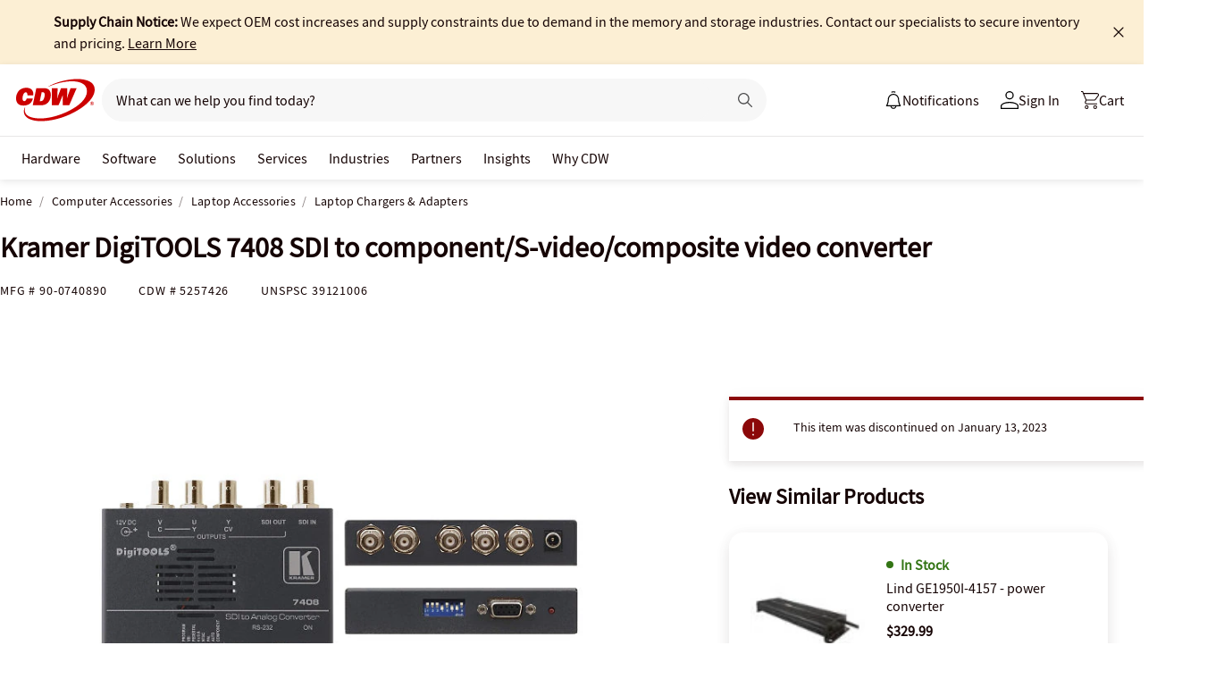

--- FILE ---
content_type: text/javascript; charset=UTF-8
request_url: https://cdw.needle.com/pload?v=10126B&cid=1769100860107&cids=2&ts=1769100860112&pcount=24&pdata=title%3DKramer%2520DigiTOOLS%25207408%2520SDI%2520to%2520component%252FS-video%252Fcomposite%2520video%2520converter%2520-%252090-0740890%2520-%2520Laptop%2520Chargers%2520%2526%2520Adapters%2520-%2520CDW.com%26url%3Dhttps%253A%252F%252Fwww.cdw.com%252Fproduct%252Fkramer-digitools-7408-sdi-to-component-s-video-composite-video-converter%252F5257426%26wn%3D860112%26ls%3D1%26ExternalNetwork%3Dtrue%26productId%3D5257426%26categoryId%3DComputer%2520Accessories%257CLaptop%2520Accessories%257CLaptop%2520Chargers%2520%2526%2520Adapters%26productPrice%3D216.99%26inviteContext%3DComputer%2520Accessories%26setBrand%3DKramer%26PersistentId%3D%26CustomerSeq%3D%26EAccountUserEmailAddressSeq%3D%26ContactSeq%3D%26CustomerType%3D%26EAccountUserSeq%3D%26RecentOrderFlag%3D%26MSEnrolled%3D%26BrandDescription%3D%26MembershipPrintingSolution%3D%26MembershipShippingQualifier%3D%26MarketingEntitySegmentLevel3Description%3D%26MarketingEntitySegmentLevel2Description%3D%26lz%3DNA
body_size: 126
content:
Needle.setCookie('needleopt','Saant0-bots',3600);Needle.np="N190d1769100860107000110081d27163c81d27163c00000000000000000000000000000000";Needle.setCookie("needlepin",Needle.np,15552000);

--- FILE ---
content_type: text/javascript;charset=UTF-8
request_url: https://webobjects2.cdw.com/is/image/CDW/5257426_IS?req=set,json&handler=cbImageGallery1769100857810&callback=cbImageGallery1769100857810&_=1769100855156
body_size: -135
content:
/*jsonp*/cbImageGallery1769100857810({"set":{"pv":"1.0","type":"img_set","n":"CDW/5257426_IS","item":[{"i":{"n":"CDW/5257426"},"s":{"n":"CDW/5257426"},"dx":"2400","dy":"1800","iv":"2-NQt0"},{"i":{"n":"CDW/5257426a"},"s":{"n":"CDW/5257426a"},"dx":"1200","dy":"900","iv":"KnlQr2"}]}},"");

--- FILE ---
content_type: application/x-javascript;charset=utf-8
request_url: https://smetrics.cdw.com/id?d_visid_ver=5.2.0&d_fieldgroup=A&mcorgid=6B61EE6A54FA17010A4C98A7%40AdobeOrg&mid=03157525312140525644207880286694540995&ts=1769100857714
body_size: -115
content:
{"mid":"03157525312140525644207880286694540995"}